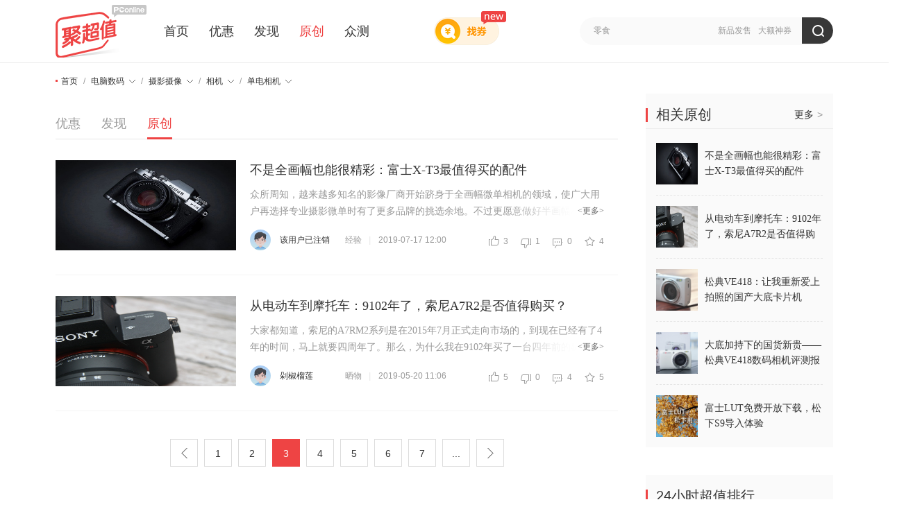

--- FILE ---
content_type: text/html; charset=UTF-8
request_url: https://best.pconline.com.cn/fenlei/327/yuanchuang/
body_size: 12505
content:













<!DOCTYPE html>
<html>
<head>
<meta charset="utf-8" />
<title>【单电相机】超值商品_网购打折_优惠特价商品_专业电商导购平台</title>
<meta name="keywords" content="聚超值,优惠券,网购,消费,比价,促销" />
<meta name="description" content="太平洋聚超值，专业电商导购平台，全天候为网友甄选出【单电相机】的折扣优惠，超值商品网购推荐以及海量优惠特价商品情报，为您购物提供清晰的指引" />
<meta name="Author" content="xuaiai_gz liushuzhen_gz" />
<meta name="mobile-agent" content="format=html5; url=//g.pconline.com.cn/best/">
<meta name="applicable-device" content="pc">
<meta name="referrer" content="always">
<!-- 设备跳转模块 跳转到wap S -->
<script src="//www.pconline.com.cn/3g/wap2013/intf/1305/intf2739.js" charset="utf-8" class=" defer"></script>
<script>
deviceJump.init({
	"main": "",//这里填pc版连接,如没有可为空
	"ipad": "",//这里填ipad版连接,如没有可为空
	"wap": "",//这里填简版连接,如没有可为空
	"wap_3g": "//g.pconline.com.cn/best/fenlei-327/yuanchuang/"  //这里填炫版连接,如没有可为空
});
</script>
<!-- 设备跳转模块 跳转到wap E -->
<link href="//js.3conline.com/pconline/2017/best/css/list.css" rel="stylesheet" type="text/css" />
<link href="//js.3conline.com/pconlinenew/data/2020/best/css/block/common.css" rel="stylesheet" type="text/css" />
<link rel="alternate" media="only screen and(max-width: 640px)" href="//g.pconline.com.cn/best/fenlei-327/yuanchuang/" >

</head>

<body id="Jbody">









<script>if(!window._addIvyID) document.write("<scr"+"ipt src='//www.pconline.com.cn/_hux_/online/default/index.js' charset='gbk'><\/scr"+"ipt>");</script>
<!--栏目计数器/文章计数器-->
<span class="spanclass">
    <script>
        document.write("<img style=display:none src=//count5.pconline.com.cn/newcount/count.php?channel=11225&screen="+screen.width+"*"+screen.height+"&refer="+encodeURIComponent(document.referrer)+"&anticache="+new Date().getTime()+"&url="+encodeURIComponent(location.href)+">");
    </script>
</span>

<div class="navibar-in-wrap">
	<script src="//www.pconline.com.cn/global/best/index.html" charset='gbk'></script>
</div>



<div class="doc">

    
	





	

	
	<!-- 聚超值顶部通栏广告标识 begin -->
	<!-- 聚超值顶部通栏广告标识(首页) -->
	
	<!-- 聚超值顶部通栏广告标识 end -->
	

	<!--header-->
	<div class="fix-nav-box">
		<div class="header" id="Jnav" data-index="true">
			<div class="header-wrap clearfix">
				<a href="//best.pconline.com.cn/" target="_blank" class="logo" title="聚超值" style="margin-right: 25px;"></a>
				<div class="nav-wrap" style="width: 560px;">
					<a href="//best.pconline.com.cn/" >首页</a>
					<a href="//best.pconline.com.cn/youhui/" >优惠</a>
					
					<a href="//best.pconline.com.cn/faxian/" >发现</a>
					<a href="//best.pconline.com.cn/yuanchuang/" class="current" _hover-ignore="1">原创</a>
					<a href="//try.pconline.com.cn" _hover-ignore="1">众测</a>

						
						
				</div>
				<!-- 找券入口 -->
				<a href="//best.pconline.com.cn/index_coupon.jsp" target="_blank" class="enter-zq">
					<span class="new-icon"></span>
				</a>
				<div class="ks" id="Jks">
					<p class="ks-info" id="JksInfo">
						
							<a href="//best.pconline.com.cn/index_search.jsp?q=%E6%96%B0%E5%93%81%E5%8F%91%E5%94%AE"  target="_blank">新品发售</a>
						
							<a href="//best.pconline.com.cn/index_search.jsp?q=%E5%A4%A7%E9%A2%9D%E7%A5%9E%E5%88%B8"  target="_blank">大额神券</a>
						
					</p>
					<form action="//best.pconline.com.cn/index_search.jsp" method="get" autocomplete="off">
						<div class="ks-input">
							
							
								<input type="text" name="q" id="q" class="ks-q" onfocus="if(this.value == this.defaultValue) {this.value = '';this.className += ' focus';}"
									   onblur="if(this.value == '') {this.value = this.defaultValue;this.className = this.className.replace(' focus',''); }"
									   value="零食" />
							
							<input type="hidden" name="section" value="34" />
							<input type="submit" class="ks-submit" value="" />
						</div>
					</form>
				</div>
					
				
					
			</div>
			<script type="text/javascript">
				var isHideWishBox = "false" == "true"; //心愿单提示框是否不显示
			</script>
		</div>
	</div>
	<!--/header-->

	

    <!-- wraper -->
    <div class="wraper" id="Jwrap">
        <div class="area area-1">
            <div class="col-ab" id="Jmain">

                
				





<div class="tips">
             <div class="tips-wrap clearfix">
                        <div class="tips-left">
                            <i class="icon-dot"></i>
                            <i class="tips-link">
                                <a href="//best.pconline.com.cn">首页</a> /
                                
                                                          
                                <span class="sort-sel-menu">
                                    <a href="//best.pconline.com.cn/fenlei/288/yuanchuang/#ad=7864" target="_self" class="sort-sel-tit">电脑数码<i class="icon-tria"></i><i class="icon-tria-sub"></i></a>
                                    <span class="sort-sel">
                                        <div class="opts">
                                            <div class="opts-wrap">
										
                          					
								
                                             <a href="//best.pconline.com.cn/fenlei/288/yuanchuang/#ad=7864">电脑数码</a>
											
								
                                             <a href="//best.pconline.com.cn/fenlei/493/yuanchuang/#ad=7864">家用电器</a>
											
								
                                             <a href="//best.pconline.com.cn/fenlei/694/yuanchuang/#ad=7864">运动户外</a>
											
								
                                             <a href="//best.pconline.com.cn/fenlei/808/yuanchuang/#ad=7864">服饰鞋包</a>
											
								
                                             <a href="//best.pconline.com.cn/fenlei/999/yuanchuang/#ad=7864">个护化妆</a>
											
								
                                             <a href="//best.pconline.com.cn/fenlei/1172/yuanchuang/#ad=7864">食品保健</a>
											
								
                                             <a href="//best.pconline.com.cn/fenlei/1298/yuanchuang/#ad=7864">日用百货</a>
											
								
                                             <a href="//best.pconline.com.cn/fenlei/1492/yuanchuang/#ad=7864">礼品钟表</a>
											
								
                                             <a href="//best.pconline.com.cn/fenlei/2058/yuanchuang/#ad=7864">母婴用品</a>
											
								
                                             <a href="//best.pconline.com.cn/fenlei/1928/yuanchuang/#ad=7864">汽车用品</a>
											
								
                                             <a href="//best.pconline.com.cn/fenlei/1676/yuanchuang/#ad=7864">家居家装</a>
											
								
                                             <a href="//best.pconline.com.cn/fenlei/1563/yuanchuang/#ad=7864">图书音像</a>
											
								
                                             <a href="//best.pconline.com.cn/fenlei/1623/yuanchuang/#ad=7864">玩模乐器</a>
											
								
                                             <a href="//best.pconline.com.cn/fenlei/1842/yuanchuang/#ad=7864">办公设备</a>
											
								
                                             <a href="//best.pconline.com.cn/fenlei/2040/yuanchuang/#ad=7864">其他</a>
											
                                                
                                            </div>
                                        </div>
                                    </span>
                                </span> 
                                
                               	 /
                                
                                                                
                                <span class="sort-sel-menu">
                                    <a href="//best.pconline.com.cn/fenlei/290/yuanchuang/#ad=7864" target="_self" class="sort-sel-tit">摄影摄像<i class="icon-tria"></i><i class="icon-tria-sub"></i></a>
                                    <span class="sort-sel">
                                        <div class="opts">
                                            <div class="opts-wrap">
										
                          					
								
                                             <a href="//best.pconline.com.cn/fenlei/289/yuanchuang/#ad=7864">手机通讯</a>
											
								
                                             <a href="//best.pconline.com.cn/fenlei/294/yuanchuang/#ad=7864">电脑整机</a>
											
								
                                             <a href="//best.pconline.com.cn/fenlei/291/yuanchuang/#ad=7864">数码配件</a>
											
								
                                             <a href="//best.pconline.com.cn/fenlei/292/yuanchuang/#ad=7864">存储设备</a>
											
								
                                             <a href="//best.pconline.com.cn/fenlei/293/yuanchuang/#ad=7864">影音播放</a>
											
								
                                             <a href="//best.pconline.com.cn/fenlei/290/yuanchuang/#ad=7864">摄影摄像</a>
											
								
                                             <a href="//best.pconline.com.cn/fenlei/295/yuanchuang/#ad=7864">电脑外设</a>
											
								
                                             <a href="//best.pconline.com.cn/fenlei/296/yuanchuang/#ad=7864">网络设备</a>
											
								
                                             <a href="//best.pconline.com.cn/fenlei/297/yuanchuang/#ad=7864">电脑配件</a>
											
								
                                             <a href="//best.pconline.com.cn/fenlei/298/yuanchuang/#ad=7864">智能设备</a>
											
                                                
                                            </div>
                                        </div>
                                    </span>
                                </span> 
                                
                               	 /
                                
                                                                
                                <span class="sort-sel-menu">
                                    <a href="//best.pconline.com.cn/fenlei/316/yuanchuang/#ad=7864" target="_self" class="sort-sel-tit">相机<i class="icon-tria"></i><i class="icon-tria-sub"></i></a>
                                    <span class="sort-sel">
                                        <div class="opts">
                                            <div class="opts-wrap">
										
                          					
								
                                             <a href="//best.pconline.com.cn/fenlei/314/yuanchuang/#ad=7864">镜头</a>
											
								
                                             <a href="//best.pconline.com.cn/fenlei/315/yuanchuang/#ad=7864">摄像机</a>
											
								
                                             <a href="//best.pconline.com.cn/fenlei/316/yuanchuang/#ad=7864">相机</a>
											
								
                                             <a href="//best.pconline.com.cn/fenlei/317/yuanchuang/#ad=7864">相机配件</a>
											
                                                
                                            </div>
                                        </div>
                                    </span>
                                </span> 
                                
                               	 /
                                
                                                                
                                <span class="sort-sel-menu">
                                    <a href="//best.pconline.com.cn/fenlei/327/yuanchuang/#ad=7864" target="_self" class="sort-sel-tit">单电相机<i class="icon-tria"></i><i class="icon-tria-sub"></i></a>
                                    <span class="sort-sel">
                                        <div class="opts">
                                            <div class="opts-wrap">
										
                          					
								
                                             <a href="//best.pconline.com.cn/fenlei/323/yuanchuang/#ad=7864">普通数码相机</a>
											
								
                                             <a href="//best.pconline.com.cn/fenlei/324/yuanchuang/#ad=7864">胶卷相机</a>
											
								
                                             <a href="//best.pconline.com.cn/fenlei/325/yuanchuang/#ad=7864">单反机身</a>
											
								
                                             <a href="//best.pconline.com.cn/fenlei/326/yuanchuang/#ad=7864">单反套机</a>
											
								
                                             <a href="//best.pconline.com.cn/fenlei/327/yuanchuang/#ad=7864">单电相机</a>
											
								
                                             <a href="//best.pconline.com.cn/fenlei/328/yuanchuang/#ad=7864">微单相机</a>
											
								
                                             <a href="//best.pconline.com.cn/fenlei/329/yuanchuang/#ad=7864">拍立得相机</a>
											
                                                
                                            </div>
                                        </div>
                                    </span>
                                </span> 
                                
                                                                                            
                            </i>
                        </div>
                    </div>
                </div>
                              




				
				
				 
				

<script>if(!window._addIvyID) document.write("<scr"+"ipt src='//www.pconline.com.cn/_hux_/online/default/index.js' charset='gbk'><\/scr"+"ipt>");</script>
<!-- 理论上广告头，test15也是放在这里,全部页面要做广告后出和图片按需加载 -->

<script class=combineAD>
	if(!window.preloadShow4) document.write('<script src="//ivy.pconline.com.cn/adpuba/show4?id=pc.zcz.wzy.zu.yc1.;pc.zcz.fx.wsy.yc2.;pc.zcz.wzy.zu.yc2.;pc.zcz.wzy.zu.yc3.;pc.zcz.sy.zu.yc3." class=" defer"><\/script>');
</script class=combineAD>


<script>
	function ivyLoadReal(closespan){
		var ad=null, adpos=document.getElementsByTagName("u");
		for(var i=0; i<adpos.length; i++) if(adpos[i].className=="adpos"){ ad=adpos[i]; break; }
		if(ad==null) return;

		if(!closespan) {
			document.write("<span id=adpos_"+ad.id+" style=display:none>");
			showIvyViaJs(ad.id);
			return;
		}

		document.write("</span>");
		var real=document.getElementById("adpos_"+ad.id);
		for(var i=0; i<real.childNodes.length; i++) {
			var node=real.childNodes[i];
			if(node.tagName=="SCRIPT" && /closespan/.test(node.className)) continue;
			ad.parentNode.insertBefore(node,ad); i--
		}
		ad.parentNode.removeChild(ad);
		real.parentNode.removeChild(real);
	}
</script>

				
                                        
    <!-- 发现栏目begin -->
	
	<!-- 发现栏目end -->
            
      <!-- 优惠海淘栏目begin -->
	
		
           













  <div class="nav-tab">
           <a href="//best.pconline.com.cn/fenlei/327/youhui/"  >优惠</a>

           <a href="//best.pconline.com.cn/fenlei/327/faxian/"  >发现</a>
           <a href="//best.pconline.com.cn/fenlei/327/yuanchuang/" class="on">原创</a>

  </div>
 




    	<!-- 原创-->
    		     

<div class="art-list art-list-yc" id="Jarticle"> 
	




	
	<div class="art" id="topic3312404" tid="3312404" name="3312404">
		<!-- 左侧图片区 开始-->
		<div class="art-pic">
			<a href="//best.pconline.com.cn/yuanchuang/3312404.html" target="_blank">
				<img width="260" height="130" alt="" src="//www1.pconline.com.cn/images/blank.gif" #src="//img.pconline.com.cn/images/upload/upc/tx/pc_best/1907/17/c82/159920411_1563330179112.jpg"/>
			</a>
		</div>
		<!-- 左侧图片区 结束-->
		<!-- 右侧 开始 -->
		<div class="art-txt">
			<div class="art-wrap">
				<!-- 栏目：标题区 开始-->
				<div class="art-hd">
					<a href="//best.pconline.com.cn/yuanchuang/3312404.html" target="_blank" class="title">
						不是全画幅也能很精彩：富士X-T3最值得买的配件
						<i class="red">
							&nbsp;&nbsp;&nbsp;
						</i>
					</a>
				</div>
				<!-- 栏目：标题区 结束-->
				<!-- 内容主体 开始 -->
				<div class="art-detail">
					<div class="art-pre">
						
众所周知，越来越多知名的影像厂商开始跻身于全画幅微单相机的领域，使广大用户再选择专业摄影微单时有了更多品牌的挑选余地。不过更愿意做好半画幅相机的富士依然不为所动，在2018年下半年中推出了性价比极高的X-T3微单相机。











富士 (FUJIFILM) X-T3/XT3 XF18-55 微单 银色机身 照相机 2610万像素 翻折触摸屏 4K


京东：￥11900

去看看 






相比其他厂家动戈一万多的机身而言，富士X-T3的价格显然极具性价比了，其机身+镜头+手柄的套机价格仅售：12000元(人民币)左右。如此实惠的售价对于广大的普通消费者来说使非常具有吸引力，毕竟不是所有人都那么在意画幅大小的问题。





 





X-T3的视频规格是相机的一大亮点，4K/60p+最高4：2：2 10bit，无疑将赢得更多专业视频拍摄用户的青睐 


30fps提升到60fps，意味着视频的流畅度拥有大幅度增强。这也让X-T3成为APS-C画幅中第一款拥有4K 60p视频拍摄能力的相机。而这也是现在APS-C画幅下视频拍摄性能纸面参数最强的一款。而现有的全画幅微单/无反中，也暂时无出其右。因此，这一性能还是富士相当值得骄傲的一点。





作为第4代富士X的先头军，X-T3已经瞄准了视频拍摄领域 


可以说，富士已经成为在相机领域视频性能可以和索尼和松下两家传统视频器材大厂一较高下的新生力军。而得益于基于X系统开发的镜头群，以及富士龙电影镜头的加入。X-T3以及未来的富士无反，必然将赢得越来越多专业视频拍摄团队或是视频拍摄用户的青睐。





对于这样一款不是全画幅也能很精彩的富士X-T3，有哪些值得买的配件呢？今天斯莫格小姐姐就为大家分享富士X-T3最值得买的配件。





配件方案1： 


1，富士X-T3专用兔笼2228


2，富士龙镜头


3，监视器


4，监视器支架1842


5，阿莱定位销手柄2165


6，冷靴通用配件2044


7，麦克风


8，碳纤管871





 





配件方案2： 


1，富士X-T3专用兔笼2228


2，富士龙镜头


3，监视器


4，魔术手支架2070


5，多功能滑槽手柄1955


6，通用冷靴配件2044


7，麦克风





 





以上两个配件搭配方案，就是富士X-T3最值得买的配件，欢迎大家尝试搭配，如有问题，欢迎留言和评论！




						<!-- 是否可展示全文,晒物/经验不显示 -->
						<!-- <a href="#" onclick="Article.extendArt(this);return false;" tempStr="收起"
						class="art-btn">展开<em></em></a> -->
						<a href="//best.pconline.com.cn/yuanchuang/3312404.html" class="art-btn art-more" target="_blank">
							&lt;更多&gt;
						</a>
					</div>
					<div class="clear">
					</div>
				</div>
				<!-- 内容主体 结束 -->
			</div>
			<!-- 作者、分类、日期 -->
			<p class="art-info">
				<a class="user" target="_blank" title="" href="//best.pconline.com.cn/visitor/48316561/1/" >
					<img width="30" height="30" #src="" src="//i7.3conline.com/images/upload/upc/face/42/22/31/93/42223193_100x100_100x100"  >
					该用户已注销
				</a>
				<span class="tag-cati">
					经验
				</span>
				<em></em>
				<span class="time">
					2019-07-17 12:00
				</span>
			</p>
			<!-- 内容底部：喜欢，不喜欢，评论，收藏区 结束 -->
			<div class="art-tools">
				<div class="art-stat">
					<!-- 点赞 -->
					<a href="javascript:" onclick="Article.vote(this,0)" class="btn btn-like">
						3
						<em class="ic-like"></em><i>+1</i>
					</a>
					<!-- 点踩 晒物/经验不显示 -->
					<a href="javascript:" onclick="Article.vote(this,1)" class="btn btn-dlike">
						1
						<em class="ic-dlike"></em><i>+1</i>
					</a>
					<!-- 评论数 -->
					<a href="//best.pconline.com.cn/yuanchuang/3312404.html#comment_flag" target="_blank" class="btn btn-cmt">
						0
						<em class="ic-cmt">
						</em>
					</a>
					<!-- 收藏数 -->
					<a href="javascript:" onclick="Article.collect(this);return false;" class="btn btn-clt">
						4
						<em class="ic-clt"></em>
					</a>
				</div>
			</div>
			<!-- 内容底部：喜欢，不喜欢，评论，收藏区 结束 -->
		</div>
	</div>
	

	
	<div class="art" id="topic2623457" tid="2623457" name="2623457">
		<!-- 左侧图片区 开始-->
		<div class="art-pic">
			<a href="//best.pconline.com.cn/yuanchuang/2623457.html" target="_blank">
				<img width="260" height="130" alt="" src="//www1.pconline.com.cn/images/blank.gif" #src="//img.pconline.com.cn/images/upload/upc/tx/pc_best/1905/20/c80/148582665_1558321469253.jpg"/>
			</a>
		</div>
		<!-- 左侧图片区 结束-->
		<!-- 右侧 开始 -->
		<div class="art-txt">
			<div class="art-wrap">
				<!-- 栏目：标题区 开始-->
				<div class="art-hd">
					<a href="//best.pconline.com.cn/yuanchuang/2623457.html" target="_blank" class="title">
						从电动车到摩托车：9102年了，索尼A7R2是否值得购买？
						<i class="red">
							&nbsp;&nbsp;&nbsp;
						</i>
					</a>
				</div>
				<!-- 栏目：标题区 结束-->
				<!-- 内容主体 开始 -->
				<div class="art-detail">
					<div class="art-pre">
						
大家都知道，索尼的A7RM2系列是在2015年7月正式走向市场的，到现在已经有了4年的时间，马上就要四周年了。那么，为什么我在9102年买了一台四年前的机器呢？这台机器是否又足够使用呢？答案是肯定的。我个人认为，还是十分值得使用购买的，毕竟相对于友商-我曾经的信仰来说，性价比极高。





当然缺点也不得不提……而且这个缺点有时候很可能是致命的。其实本来打算写一个开箱文的，后来想了一想，算了吧，还是直接写一篇体验吧，即使水文，也不能水的太过分啊……话说之后镜头什么的，很可能会补上一些开箱文啊，体验文啊，水上那么一水，毕竟，要恰饭的嘛。





 





好啦，今天就不废话啦，先上一下全部器材展示吧……没有什么贵重物品，和那些个大佬相比也仅仅是小儿科，曾经的DJI无人机因为各种原因出掉了，暂时也不会出现，只是等到过一段时间，可能还会在购入一家DJI MAVIC系列，小巧便携。以后出差的时候也可以带着拍一些花花草草什么的。





 





很好看的R标志，至于狗头是在X鱼入的拆机二手，价格不高，拿到手里还是热乎的。对焦比另一个狗头50好那么一点……





 





自从入了R2，感觉sony这四个字母格外好看，而且话说这个造型也真的是很棒了。不知道日后会不会掉漆什么的，等以后有时间了，买个3M贴纸给相机换一种风格。





 





背面感觉也是挺不错，当然因为穷，所以就没有摇杆……至于原装肩带……早就听说原装肩带不一般，所以还是收藏吧，不拿出来使用了……





 





顶部热靴自带保护罩好评。虽然说这种黑色还是比较容易掉漆，但是胜在掉漆之前B格高啊……





 





4K标志，虽然自己拍视频拍的少，而且拍视频其实gopro更实用一点个人感觉……但是有总比没有好啊……





 





NFC标志，这个，对iPhone用户及其不友好……





 





 





关于这个机器你可能想知道的一些问题……





1.真的像网上说的那么不堪，写入速度超级慢么?


我个人是拍完之后很少会看，所以在关掉自动检视之后，感觉与一般的相机无异。连拍的话，其实也能一直拍个20几张，当然啦，我个人一般用不到……毕竟不是专业的体育摄影师，最多就是拍拍风景，拍拍人像。所以这个机器对我来说完全够用，换而言之，对于一般的家庭用户来说，绰绰有余。





2.机身会不会掉漆？


这个我还没有发现，所以暂时还不太清楚。





3.电池问题？


其实个人感觉原装电池的话2块基本上可以撑一天，前提是保持一个比较良好的使用习惯。比如说，一拿到相机，我就关掉了预对焦还有设置了2min误操作自动进入睡眠状态。当然啦，还是建议备一套双电双充套餐。四块电池，不会占多少地方，但是提供的便利是特别多的。





4.对焦是不是很垃圾？


对我来说，af-c加眼控，足够用了。





5.镜头群问题？


现在感觉索尼镜头群还是挺丰富的，就是那个价格真的是……所以现在的状态就是准备继续攒钱买G镜头……





其他的暂时好像没有什么了吧……总之我个人感觉这还是一台不错的机器……当然具体的一些使用体验，会在下篇文章中和大家分享……











索尼（SONY）ILCE-7RM2 全画幅微单相机 单机身（约4240万有效像素 4K视频 5轴防抖 A7RM2/a7r2）


京东：￥9978

去看看 





						<!-- 是否可展示全文,晒物/经验不显示 -->
						<!-- <a href="#" onclick="Article.extendArt(this);return false;" tempStr="收起"
						class="art-btn">展开<em></em></a> -->
						<a href="//best.pconline.com.cn/yuanchuang/2623457.html" class="art-btn art-more" target="_blank">
							&lt;更多&gt;
						</a>
					</div>
					<div class="clear">
					</div>
				</div>
				<!-- 内容主体 结束 -->
			</div>
			<!-- 作者、分类、日期 -->
			<p class="art-info">
				<a class="user" target="_blank" title="" href="//best.pconline.com.cn/visitor/47942264/1/" >
					<img width="30" height="30" #src="//i7.3conline.com/images/upload/upc/face/47/94/22/64/47942264_100x100" src="//i7.3conline.com/images/upload/upc/face/42/22/31/93/42223193_100x100_100x100"  >
					剁椒榴莲
				</a>
				<span class="tag-cati">
					晒物
				</span>
				<em></em>
				<span class="time">
					2019-05-20 11:06
				</span>
			</p>
			<!-- 内容底部：喜欢，不喜欢，评论，收藏区 结束 -->
			<div class="art-tools">
				<div class="art-stat">
					<!-- 点赞 -->
					<a href="javascript:" onclick="Article.vote(this,0)" class="btn btn-like">
						5
						<em class="ic-like"></em><i>+1</i>
					</a>
					<!-- 点踩 晒物/经验不显示 -->
					<a href="javascript:" onclick="Article.vote(this,1)" class="btn btn-dlike">
						0
						<em class="ic-dlike"></em><i>+1</i>
					</a>
					<!-- 评论数 -->
					<a href="//best.pconline.com.cn/yuanchuang/2623457.html#comment_flag" target="_blank" class="btn btn-cmt">
						4
						<em class="ic-cmt">
						</em>
					</a>
					<!-- 收藏数 -->
					<a href="javascript:" onclick="Article.collect(this);return false;" class="btn btn-clt">
						5
						<em class="ic-clt"></em>
					</a>
				</div>
			</div>
			<!-- 内容底部：喜欢，不喜欢，评论，收藏区 结束 -->
		</div>
	</div>
	

</div>

<div class="loading" id="loading"><img src="//www1.pconline.com.cn/2012/jrzcz/images/loading.gif" alt=""></div>
<div class="pager" id="Jpager">
	



















	<a class="prev" href="http://best.pconline.com.cn/fenlei/327/yuanchuang/p2/">上一页</a>



		
		
		
		
		
			
				<a href="http://best.pconline.com.cn/fenlei/327/yuanchuang/p1/">1</a>
			
			
		
			
				<a href="http://best.pconline.com.cn/fenlei/327/yuanchuang/p2/">2</a>
			
			
		
			
			<i>3</i>
		
			
				<a href="http://best.pconline.com.cn/fenlei/327/yuanchuang/p4/">4</a>
			
			
		
			
				<a href="http://best.pconline.com.cn/fenlei/327/yuanchuang/p5/">5</a>
			
			
		
			
				<a href="http://best.pconline.com.cn/fenlei/327/yuanchuang/p6/">6</a>
			
			
		
			
				<a href="http://best.pconline.com.cn/fenlei/327/yuanchuang/p7/">7</a>
			
			
		
		
		
		
		
			<a>...</a>
			
		
	


	<a class="next" href="http://best.pconline.com.cn/fenlei/327/yuanchuang/p4/">下一页</a>

</div>    	 	
    		
    



                
	
               
            </div>
            <div class="col-c " id="Jsub">
            
            	
				
                
                
                
				

<script>if(!window._addIvyID) document.write("<scr"+"ipt src='//www.pconline.com.cn/_hux_/online/default/index.js' charset='gbk'><\/scr"+"ipt>");</script>
<!-- 理论上广告头，test15也是放在这里,全部页面要做广告后出和图片按需加载 -->

<script class=combineAD>
	if(!window.preloadShow4) document.write('<script src="//ivy.pconline.com.cn/adpuba/show4?id=pc.zcz.wzy.zu.yc1.;pc.zcz.fx.wsy.yc2.;pc.zcz.wzy.zu.yc2.;pc.zcz.wzy.zu.yc3.;pc.zcz.sy.zu.yc3." class=" defer"><\/script>');
</script class=combineAD>


<script>
	function ivyLoadReal(closespan){
		var ad=null, adpos=document.getElementsByTagName("u");
		for(var i=0; i<adpos.length; i++) if(adpos[i].className=="adpos"){ ad=adpos[i]; break; }
		if(ad==null) return;

		if(!closespan) {
			document.write("<span id=adpos_"+ad.id+" style=display:none>");
			showIvyViaJs(ad.id);
			return;
		}

		document.write("</span>");
		var real=document.getElementById("adpos_"+ad.id);
		for(var i=0; i<real.childNodes.length; i++) {
			var node=real.childNodes[i];
			if(node.tagName=="SCRIPT" && /closespan/.test(node.className)) continue;
			ad.parentNode.insertBefore(node,ad); i--
		}
		ad.parentNode.removeChild(ad);
		real.parentNode.removeChild(real);
	}
</script>

	<!-- 广告后出位置 -->
	
			<script src="//jwz.3conline.com/adpuba/online_default_show?id=pc.zcz.sy.test15.&media=js&channel=dynamic"></script>
		

				
				<!-- 相关原创Start -->				
				





 

    
<div class="box box-bask side-box">
	<div class="hd">
    	<div class="hd-wrap">
     		<span class="mark">
           		<i class="icon"></i>
        		<a href="//best.pconline.com.cn/yuanchuang/" target="_blank">相关原创</a>
       		</span>
                            
   			<span class="mark-sub">
          		<a href="//best.pconline.com.cn/yuanchuang/" target="_blank">
         			更多<i>&gt;</i>
	             	<em class="icon">
	           		</em>
             	</a>
         	</span>
    	</div>
 	</div>
	<div class="bd">
   		<ul class="news pic-anima-s">
      		
          	<li class="">
           		<a href="//best.pconline.com.cn/yuanchuang/3312404.html" target="_blank" class="blk-img">
           			<img alt="不是全画幅也能很精彩：富士X-T3最值得买的配件" src="//img.pconline.com.cn/images/upload/upc/tx/pc_best/1907/17/c82/159920411_1563330179112.jpg">
                    <div class="desc">
	                    <span class="hook"></span>
	                 	<p>不是全画幅也能很精彩：富士X-T3最值得买的配件</p>
                   	</div>
        		</a>
    		</li>
        	
          	<li class="">
           		<a href="//best.pconline.com.cn/yuanchuang/2623457.html" target="_blank" class="blk-img">
           			<img alt="从电动车到摩托车：9102年了，索尼A7R2是否值得购买？" src="//img.pconline.com.cn/images/upload/upc/tx/pc_best/1905/20/c80/148582665_1558321469253.jpg">
                    <div class="desc">
	                    <span class="hook"></span>
	                 	<p>从电动车到摩托车：9102年了，索尼A7R2是否值得购买？</p>
                   	</div>
        		</a>
    		</li>
        	
          	<li class="">
           		<a href="//best.pconline.com.cn/yuanchuang/31104644.html" target="_blank" class="blk-img">
           			<img alt="松典VE418：让我重新爱上拍照的国产大底卡片机" src="//img4.pconline.com.cn/pconline/images/best/20260106/44134468.jpg?x-oss-process=image/resize,w_300,h_300,limit_0,m_fill">
                    <div class="desc">
	                    <span class="hook"></span>
	                 	<p>松典VE418：让我重新爱上拍照的国产大底卡片机</p>
                   	</div>
        		</a>
    		</li>
        	
          	<li class="">
           		<a href="//best.pconline.com.cn/yuanchuang/31103931.html" target="_blank" class="blk-img">
           			<img alt="大底加持下的国货新贵——松典VE418数码相机评测报告" src="//img4.pconline.com.cn/pconline/images/best/20251212/41889987.JPG?x-oss-process=image/resize,w_300,h_300,limit_0,m_fill">
                    <div class="desc">
	                    <span class="hook"></span>
	                 	<p>大底加持下的国货新贵——松典VE418数码相机评测报告</p>
                   	</div>
        		</a>
    		</li>
        	
          	<li class="">
           		<a href="//best.pconline.com.cn/yuanchuang/31103603.html" target="_blank" class="blk-img">
           			<img alt="富士LUT免费开放下载，松下S9导入体验" src="//img4.pconline.com.cn/pconline/images/best/20251201/40956836.jpg?x-oss-process=image/resize,w_300,h_300,limit_0,m_fill">
                    <div class="desc">
	                    <span class="hook"></span>
	                 	<p>富士LUT免费开放下载，松下S9导入体验</p>
                   	</div>
        		</a>
    		</li>
        	      
      	</ul>
  	</div>
</div>



				<!-- 相关原创End -->		
						
				
                







			<div class="box side-box">
                    <div class="hd">
                        <div class="hd-wrap">
                            <span class="mark"><i class="icon"></i>24小时超值排行</span>
                        </div>
                    </div>
                    <div class="bd">
                        <div class="pic-txt act-list act-rank">
                            <ul> 
                			                                                                
                                    <li>
                                        <a href="//best.pconline.com.cn/youhui/16174737.html#ad=7406" target="_blank" class="blk-img">
                                            <em>1</em>
                                            <img width="58" height="58" alt="" src="//www1.pconline.com.cn/images/blank.gif"  #src="//img14.360buyimg.com/pop/s150x150_jfs/t1/304786/14/14547/45502/6863ac2fF153ecfa5/2b3da46849767242.png"  class="img-area" />
                                            <div class="txt-area">
                                                <div class="title">
                                                  电煮锅电锅电火锅专用锅电炒锅多功能一锅宿舍电煮锅1-2人蒸煮一体 【限时特价】不锈钢内胆不带蒸笼
                                                </div>
                                                <p class="sub">12.9元(月销40w+)</p>
                                            </div>
                                        </a>
                                    </li>
                 			                                                               
                                    <li>
                                        <a href="//best.pconline.com.cn/youhui/16211982.html#ad=7406" target="_blank" class="blk-img">
                                            <em>2</em>
                                            <img width="58" height="58" alt="" src="//www1.pconline.com.cn/images/blank.gif"  #src="//img14.360buyimg.com/pop/s150x150_jfs/t1/357275/16/12839/331853/691d4d7eFa94d46d7/08ee20e20e257d56.png"  class="img-area" />
                                            <div class="txt-area">
                                                <div class="title">
                                                  3c认证电动车头盔新国标通用女男士电瓶车防晒四季镜片夏季安全帽 3C认证 黑色冬盔【送透明长镜】
                                                </div>
                                                <p class="sub">15元(月销30w+)</p>
                                            </div>
                                        </a>
                                    </li>
                 			                                                               
                                    <li>
                                        <a href="//best.pconline.com.cn/youhui/16178042.html#ad=7406" target="_blank" class="blk-img">
                                            <em>3</em>
                                            <img width="58" height="58" alt="" src="//www1.pconline.com.cn/images/blank.gif"  #src="//img14.360buyimg.com/pop/s150x150_jfs/t1/345393/6/1592/420261/68c0d555F443492dc/b6f9749edeb73123.png"  class="img-area" />
                                            <div class="txt-area">
                                                <div class="title">
                                                  2026年新款马年福字家用挂墙吊牌中国风福字金箔中国红 六开百福满堂
                                                </div>
                                                <p class="sub">3.9元(月销5w+)</p>
                                            </div>
                                        </a>
                                    </li>
                 			                                                               
                                    <li>
                                        <a href="//best.pconline.com.cn/youhui/16143521.html#ad=7406" target="_blank" class="blk-img">
                                            <em>4</em>
                                            <img width="58" height="58" alt="" src="//www1.pconline.com.cn/images/blank.gif"  #src="//img14.360buyimg.com/pop/s150x150_jfs/t1/373075/29/6862/176879/693a20c7F32847fcb/b647cfcf8cfc09d1.jpg"  class="img-area" />
                                            <div class="txt-area">
                                                <div class="title">
                                                  MAOKE量贩装毛嗑瓜子葵花籽坚果炒货口味随机 500g*3袋（焦糖+五香+原味各1袋）
                                                </div>
                                                <p class="sub">28.8元(月销5w+)</p>
                                            </div>
                                        </a>
                                    </li>
                 			                                                               
                                    <li>
                                        <a href="//best.pconline.com.cn/youhui/16157580.html#ad=7406" target="_blank" class="blk-img">
                                            <em>5</em>
                                            <img width="58" height="58" alt="" src="//www1.pconline.com.cn/images/blank.gif"  #src="//img14.360buyimg.com/pop/s150x150_jfs/t1/385628/21/2134/84857/695b1c95F02f3de29/c27e25a6d07e1bb7.png"  class="img-area" />
                                            <div class="txt-area">
                                                <div class="title">
                                                  老管家洁厕灵液马桶清洁除菌卫生间强力除垢除臭去异味家用清香型 500g*2瓶
                                                </div>
                                                <p class="sub">9.9元(月销4w+)</p>
                                            </div>
                                        </a>
                                    </li>
                 			
                            </ul>
                        </div>
                    </div>
                </div>
    
		

                

                
                <div id="JfbWrap" style="height: 672px;">
				<div id="JfixBox">
	                




 

<div class="box box-discount side-box">
	<div class="hd">
		<div class="hd-wrap">
			<span class="mark">
				<i class="icon">
				</i>
				
						电商活动
	                    
				</span>
			</span>
		</div>
	</div>
	<div class="bd">
		<!-- 活动列表 开始 -->
		<div class="pic-txt act-list">
			<ul>
				
				<li>
					<a class="blk-img" target="_blank" href="//best.pconline.com.cn/youhui/#ad=7631">
						<img width="90" height="50" class="img-area" src="//www1.pconline.com.cn/images/blank.gif"
						#src="//img.pconline.com.cn/images/upload/upc/tx/pc_best/1909/19/c173/169526563_1568881088019_280x140.jpg"
						alt="聚超值优惠区大改版   大量好价轻松得">
						<div class="txt-area">
							<div class="title">
								聚超值优惠区大改版   大量好价轻松得
							</div>
							<p class="sub">
								大量好价轻松得
							</p>
						</div>
					</a>
				</li>
				
				<li>
					<a class="blk-img" target="_blank" href="//best.pconline.com.cn/yuanchuang/#ad=7631">
						<img width="90" height="50" class="img-area" src="//www1.pconline.com.cn/images/blank.gif"
						#src="//img.pconline.com.cn/images/upload/upc/tx/pc_best/1708/23/c16/56409520_1503459327953_280x140.jpg"
						alt="汇聚真实原创好内容   轻松涨知识">
						<div class="txt-area">
							<div class="title">
								汇聚真实原创好内容   轻松涨知识
							</div>
							<p class="sub">
								轻松涨知识
							</p>
						</div>
					</a>
				</li>
				
				<li>
					<a class="blk-img" target="_blank" href="//best.pconline.com.cn/mall/%E4%BA%AC%E4%B8%9C/#ad=7631">
						<img width="90" height="50" class="img-area" src="//www1.pconline.com.cn/images/blank.gif"
						#src="//img.pconline.com.cn/images/upload/upc/tx/pc_best/1707/06/c15/51991945_1499311635926_280x140.jpg"
						alt="京东各品类优惠爆料   好价常更新">
						<div class="txt-area">
							<div class="title">
								京东各品类优惠爆料   好价常更新
							</div>
							<p class="sub">
								好价常更新
							</p>
						</div>
					</a>
				</li>
				
				<li>
					<a class="blk-img" target="_blank" href="//best.pconline.com.cn/tag/%E7%B2%BE%E9%80%89%E4%BC%98%E6%83%A0%E5%88%B8/youhui/#ad=7631">
						<img width="90" height="50" class="img-area" src="//www1.pconline.com.cn/images/blank.gif"
						#src="//img.pconline.com.cn/images/upload/upc/tx/pc_best/2103/01/c83/255290811_1614571702779_280x140.jpg"
						alt="小编精选天猫各百货   齐聚各式神券">
						<div class="txt-area">
							<div class="title">
								小编精选天猫各百货   齐聚各式神券
							</div>
							<p class="sub">
								选品优质价格低
							</p>
						</div>
					</a>
				</li>
				
				<li>
					<a class="blk-img" target="_blank" href="//best.pconline.com.cn/tag/%E7%99%BD%E8%8F%9C%E4%BB%B7/youhui/#ad=7631">
						<img width="90" height="50" class="img-area" src="//www1.pconline.com.cn/images/blank.gif"
						#src="//img.pconline.com.cn/images/upload/upc/tx/pc_best/1707/06/c16/51992464_1499311895476_280x140.jpg"
						alt="低于二十元优质百货   一起在这买“白菜”">
						<div class="txt-area">
							<div class="title">
								低于二十元优质百货   一起在这买“白菜”
							</div>
							<p class="sub">
								一起在这买“白菜”
							</p>
						</div>
					</a>
				</li>
				
			</ul>
		</div>
		<!-- 活动列表 结束 -->
	</div>						
</div>
 
                </div>
                </div>
                

            </div>
        </div>
    </div>
    <!-- /wraper -->
    
    <!--侧边栏开始 -->
	




<div class="side-bar-box">
    
    
    <div class="expand clearfix">
        
        <div class="tool-block">
        
            
            <div class="ex-icon ex-goTop">
                <i class="icon-popu"></i>
                <span class="icon-txt">返回顶部</span>
            </div>
            
            
        </div>
    </div>
</div>

	<!--侧边栏结束 -->
</div>

<script src="//js.3conline.com/min/temp/v1/lib-jquery1.4.2,dpl-jquery.slide.js" charset="gbk"></script>
<script src="//js.3conline.com/pconlinenew/data/2017/best/js/list.js"></script>

<script src="//js.3conline.com/pconlinenew/data/2017/best/js/art-new.js"></script>

	<script src="//js.3conline.com/min/temp/v1/dpl-windowname_v2.js" charset="gbk"></script>

<script src="//js.3conline.com/min/temp/v2/dpl-ajaxForm.1.5.js" charset="gbk"></script>
<script src="//js.3conline.com/pconline/2017/best/js/popuputf8.v4.min.js" charset="utf-8"></script>

<script type="text/javascript">
 var Global_ajax_url={
            	sign_url:"//best.pconline.com.cn/intf/sign.jsp?callback=",
            	myMsgListMore:"//best.pconline.com.cn/my/notice/1.html#ad=8429",
				getMsgListUrl:" //best.pconline.com.cn/intf/user/get_message_list.jsp",//获取我的消息列表
				getArticalListByType:"//best.pconline.com.cn/intf/getMoreCategoryForIndex.jsp",//按分类获取列表
				getUserInfoUrl:"//best.pconline.com.cn/intf/user/get_user_info.jsp",//获取用户信息接口
              	getIfHasNews:"//best.pconline.com.cn/intf/topic/getIndexTopicVersion.jsp",//检查是否有新爆料
              	loginUrl:"https://my.pconline.com.cn/login.jsp"
			}
            
</script>

<script type="text/javascript">
	var rebateUrl_u;
	function bestGo(topicId, mallId) {
		//console.log("enter bestGo~ ");
		
		var normalUrl = "//best.pconline.com.cn/load.jsp?ad=837&topicId="+topicId;
		var rebateUrl = "//best.pconline.com.cn/load_u.jsp?ad=837&topicId="+topicId+"&mallId="+mallId;
		if (topicId == 0) {//just go mall
			rebateUrl = "//best.pconline.com.cn/load_um.jsp?ad=837&mallId="+mallId;
			normalUrl = rebateUrl;
		}
		
		rebateUrl_u = rebateUrl;
		
		if (GlobalLogin.ifLogin() == false) {
			$.ajax({//get mallInfo
				type : "GET",
				url : '//best.pconline.com.cn/intf/rebate/getMallInfo.jsp?ad=837&mallId='+mallId,
				dataType : 'json',
				success : function(data) {
					var mall = {
							mallName:data.name,
							mallLogo:data.logo,
							rebatePercent:data.rebatePercent,
							normalUrl: normalUrl,
							rebateUrl: rebateUrl
					};
					GlobalLogin.showRebateFB(bestGoCb, mall);
				}
			});
		} else {
			window.open(rebateUrl);
		}
	}
	
	function bestGoCb() {
		//console.log("hello best!");
		window.open(rebateUrl_u);
	}
</script>



<script type="text/javascript">
    GlobalLogin.cmu =  'cmu';
    GlobalLogin.csid= 'common_session_id';
    GlobalLogin.captcha_img = '//captcha.pconline.com.cn/captcha/v.jpg';
    GlobalLogin.modiPassURL= '//passport3.pconline.com.cn/passport3/passport/safe_change_password.jsp';
    GlobalLogin.passUrl = 'https://passport3.pconline.com.cn/passport3/passport/login_ajax_do_new.jsp?req_enc=UTF-8&resp_enc=UTF-8&return=' + window.location.href;
</script>
<script type="text/javascript">
    //文章
    Article.init({
        scroll : true,//是否滚动加载
        domain : '//best.pconline.com.cn',//域名
        pageUrl: '//best.pconline.com.cn/intf/getMoreCategory.jsp',//加载更多URL
        pageNo : '1',//加载更多页数
        pageSize : '20',//加载更多分页条目
        params :'categoryId=327,section=34',//加载更多其他配置，如搜索如要搜索条件
        jxIframe:'',//精选推荐iframe
    	recomIframe:'',//相关推荐iframe //bestpush.pconline.com.cn/bestpush/getData.do?positionId=111&dataType=2
    	findChannel:''
    });
</script>





<!--[if IE 6]>
<script src="http://js.3conline.com/pconline/2014/revision/js/pngfix.js" class=" defer"></script>
<script>
/* EXAMPLE */
DD_belatedPNG.fix('.slide-pic .prev, .slide-pic .next, .circle-ctrl .item, .circle-ctrl .current,.nav-whole .ic-close');
</script>
<![endif]-->







<!-- 百度自动推送js代码 begin  -->
<script>
(function(){
    var bp = document.createElement('script');
    var curProtocol = window.location.protocol.split(':')[0];
    if (curProtocol === 'https') {
        bp.src = '//zz.bdstatic.com/linksubmit/push.js';        
    }
    else {
        bp.src = '//push.zhanzhang.baidu.com/push.js';
    }
    var s = document.getElementsByTagName("script")[0];
    s.parentNode.insertBefore(bp, s);
})();
</script>
<!-- 百度自动推送js代码 end  -->


<script>
var _hmt = _hmt || [];
(function() {
  var hm = document.createElement("script");
  hm.src = "https://hm.baidu.com/hm.js?0b265b00865590796e2c0a92b1711372";
  var s = document.getElementsByTagName("script")[0]; 
  s.parentNode.insertBefore(hm, s);
})();
</script>



<script src="//www.pconline.com.cn/global/footer/index.html" charset='gbk'></script>
<script src="https://ivy.pconline.com.cn/adpuba/show?id=pc.zcz.sy.bltwtj.&media=js&channel=inline&trace=1"></script>
<script>_submitIvyID();</script>


</body>
</html>